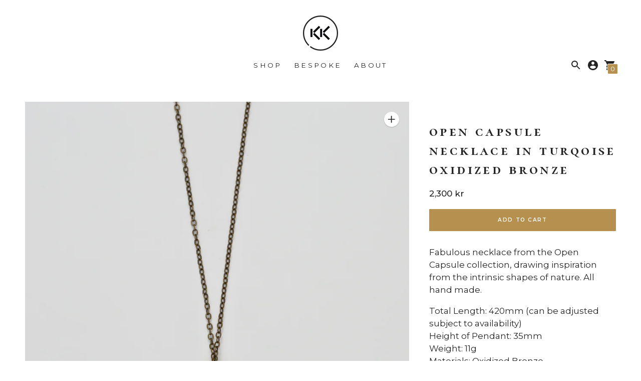

--- FILE ---
content_type: text/javascript; charset=utf-8
request_url: https://kristakretzschmar.com/products/open-capsule-necklace-in-turqoise-oxidized-bronze.js
body_size: 439
content:
{"id":6984696234179,"title":"Open Capsule Necklace in Turqoise Oxidized Bronze","handle":"open-capsule-necklace-in-turqoise-oxidized-bronze","description":"\u003cp\u003eFabulous necklace from the Open Capsule collection, drawing inspiration from the intrinsic shapes of nature. All hand made.\u003c\/p\u003e\n\u003cp\u003eTotal Length: 420mm (can be adjusted subject to availability)\u003cbr\u003eHeight of Pendant: 35mm\u003cbr\u003eWeight: 11g\u003cbr\u003eMaterials: Oxidized Bronze\u003c\/p\u003e\n\u003cp\u003e\u003cspan\u003eAll jewelry is \u003c\/span\u003e\u003cspan\u003ehand made and organically shaped, which means you get a unique piece of wearable art. The size, colour on the metal, material and weight can vary slightly from each piece because of that.\u003c\/span\u003e\u003c\/p\u003e","published_at":"2021-10-11T10:01:26+02:00","created_at":"2021-10-11T09:58:58+02:00","vendor":"Krista Kretzschmar","type":"Necklace","tags":[],"price":230000,"price_min":230000,"price_max":230000,"available":true,"price_varies":false,"compare_at_price":null,"compare_at_price_min":0,"compare_at_price_max":0,"compare_at_price_varies":false,"variants":[{"id":40913517772995,"title":"Default Title","option1":"Default Title","option2":null,"option3":null,"sku":"","requires_shipping":true,"taxable":true,"featured_image":null,"available":true,"name":"Open Capsule Necklace in Turqoise Oxidized Bronze","public_title":null,"options":["Default Title"],"price":230000,"weight":0,"compare_at_price":null,"inventory_management":"shopify","barcode":"","requires_selling_plan":false,"selling_plan_allocations":[]}],"images":["\/\/cdn.shopify.com\/s\/files\/1\/0512\/4938\/1571\/products\/OpenCapsuleinTurqoiseOxidizedBronze.jpg?v=1633939255"],"featured_image":"\/\/cdn.shopify.com\/s\/files\/1\/0512\/4938\/1571\/products\/OpenCapsuleinTurqoiseOxidizedBronze.jpg?v=1633939255","options":[{"name":"Title","position":1,"values":["Default Title"]}],"url":"\/products\/open-capsule-necklace-in-turqoise-oxidized-bronze","media":[{"alt":null,"id":22310061834435,"position":1,"preview_image":{"aspect_ratio":1.0,"height":3374,"width":3374,"src":"https:\/\/cdn.shopify.com\/s\/files\/1\/0512\/4938\/1571\/products\/OpenCapsuleinTurqoiseOxidizedBronze.jpg?v=1633939255"},"aspect_ratio":1.0,"height":3374,"media_type":"image","src":"https:\/\/cdn.shopify.com\/s\/files\/1\/0512\/4938\/1571\/products\/OpenCapsuleinTurqoiseOxidizedBronze.jpg?v=1633939255","width":3374}],"requires_selling_plan":false,"selling_plan_groups":[]}